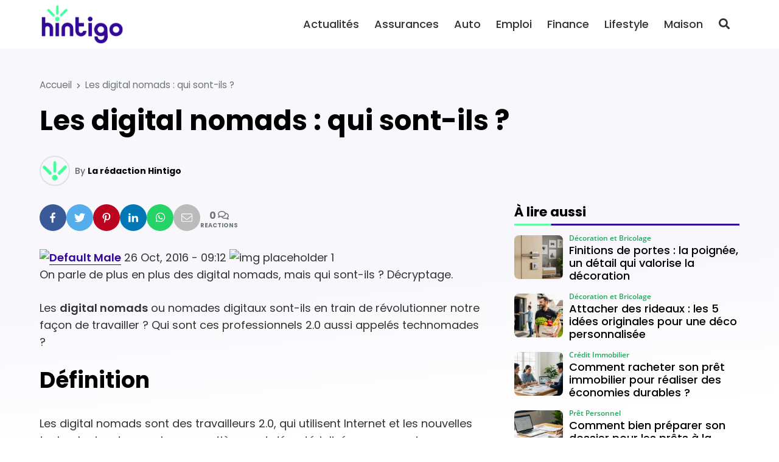

--- FILE ---
content_type: text/html; charset=utf-8
request_url: https://www.google.com/recaptcha/api2/aframe
body_size: 267
content:
<!DOCTYPE HTML><html><head><meta http-equiv="content-type" content="text/html; charset=UTF-8"></head><body><script nonce="OK42_C8I4TDrqpq-eutHIw">/** Anti-fraud and anti-abuse applications only. See google.com/recaptcha */ try{var clients={'sodar':'https://pagead2.googlesyndication.com/pagead/sodar?'};window.addEventListener("message",function(a){try{if(a.source===window.parent){var b=JSON.parse(a.data);var c=clients[b['id']];if(c){var d=document.createElement('img');d.src=c+b['params']+'&rc='+(localStorage.getItem("rc::a")?sessionStorage.getItem("rc::b"):"");window.document.body.appendChild(d);sessionStorage.setItem("rc::e",parseInt(sessionStorage.getItem("rc::e")||0)+1);localStorage.setItem("rc::h",'1769609233805');}}}catch(b){}});window.parent.postMessage("_grecaptcha_ready", "*");}catch(b){}</script></body></html>

--- FILE ---
content_type: text/css
request_url: https://hintigo.fr/wp-content/themes/mr_seo/style.css?ver=1.0.3
body_size: 281
content:
/* 
Theme Name: Mrdev Seo
Theme URI: https://mathieu-riandet.fr/
Theme update: https://update.dev-mr.fr
Author: Mathieu RIANDET   
Author URI: https://mathieu-riandet.fr/
Description: Theme Seo created by Mathieu RIANDET. 
Version: 1.0.3
Requires at least: 5.0
Requires PHP: 7.0
Tested up to: 6.1
License: GNU General Public License v2 or later
License URI: http://www.gnu.org/licenses/gpl-2.0.html
Text Domain: mrdev
*/

@media( min-width:1024px ){
	.animable{
		transition: .7s;
	}
	
	.slide-up{
		opacity:0;
		transform: translateY(30%);
	}
	
	.slide-down{
		opacity:0;
		transform: translateY(-30%);
	}
	
	.slide-left{
		opacity:0;
		transform: translateX(30%);
	}
	
	.slide-right{
		opacity:0;
		transform: translateX(-30%);
	}
	
	.animable.start{
		opacity:1;
		transform: translate(0);
	}
}


--- FILE ---
content_type: text/css
request_url: https://hintigo.fr/wp-content/themes/mr_seo/assets/css/src/header.css?ver=1.0.3
body_size: 3440
content:
@media(max-width:1199px){
	
	:root{
		--header-height:60px;
	}
	
	body{
		/*padding-bottom: 38px;*/
	}
	
	.wrapper{
		position: relative;
		width: 100vw;
		max-width: 100%;
	}
	
	#top-bar{
		display : none;
		position: fixed;
		bottom: 0;
		left: 0;
		right: 0;
		padding: 0;
		z-index: 1070;
	}
	
	.header{
		position : relative;
		height: var(--header-height);
		background-color: #fff;
		border-bottom: 1px solid var(--secondary);
		padding: 5px 10px;
		z-index : 300;
	}
	
	.mobile-logo-link{
		display : block;
		height : 100%;
		margin-right: 80px;
	}	
	
	.mobile-logo{
		height: 100%;
		width: 100%;
		object-fit: contain;
		object-position: left center;
	}
	
	.top-nav ul{
		display: flex;
	}
	
	.top-nav-item{
		flex: 0 0 33.3333%;
		min-width: 33.3333%;
	}
	
	.top-nav-item a{
		display: block;
		text-align: center;
		border: 1px solid transparent;
		padding: .375rem .75rem;
		font-size: 1rem;
		line-height: 1.5;
		background-color: var(--secondary);
		color: #fff!important;
	}
	
	.top-nav-item:not(:last-child){
		border-right: 1px solid #fff;
	}
	

	#nav_button{
		position: absolute;
		top: 50%;
		right: 10px;
		display: inline-block;
		width: 40px;
		height: 40px;
		padding: 0;
		transform: translateY(-50%);
		transition: .3s ease-in-out;
		cursor: pointer;
		z-index: 2200;
		overflow: hidden;
	}
	
	#nav_button.open{
		color: #fff!important;
		background-color: transparent!important;
	}
	
	#nav_button span{
		display: block;
		margin: 3px auto 3px auto;
		width: 16px;
		border-bottom: 2px solid currentColor;
		opacity: 1;
		left: 0;
		transform: rotate(0deg);
		transition: .25s ease-in-out;
	}

	#nav_button.open>span:nth-child(1) {
		transform-origin: center;
		transform: translateY(5px) rotate(-45deg);
		width : 15px;
	}
	
	#nav_button.open>span:nth-child(2) {
		opacity: 0;
		transform: translateX(150px);
	}
	
	#nav_button.open>span:nth-child(3) {
		transform-origin: center;
		transform: translate(1px,-5px) rotate(45deg);
		width : 15px;
	}
	
	.splash {
		position: fixed;
		top: 30px;
		right: 30px;
		width: 1px;
		height: 1px;
		z-index: 1080;
	}
	
	.splash::after {
		content: "";
		display: block;
		position: absolute;
		border-radius: 50%;
		background-color: rgba(0,0,0,.5);/*var(--primary);*/
		width: 284vmax;
		height: 284vmax;
		top: -142vmax;
		left: -142vmax;
		-webkit-transform: scale(0);
		transform: scale(0);
		-webkit-transform-origin: 50% 50%;
		transform-origin: 50% 50%;
		transition: -webkit-transform 0.5s cubic-bezier(0.755, 0.05, 0.855, 0.06);
		transition: transform 0.5s cubic-bezier(0.755, 0.05, 0.855, 0.06);
		transition: transform 0.5s cubic-bezier(0.755, 0.05, 0.855, 0.06), -webkit-transform 0.5s cubic-bezier(0.755, 0.05, 0.855, 0.06);
		will-change: transform;
	}
	
	#nav_header.open .splash::after {
		-webkit-transform: scale(1);
		transform: scale(1);
	}
	
	#top-menu{
		position: fixed;
		top: 0;
		left: 0;
		min-height:100vh;
		height: calc(var(--vh, 1vh) * 100);
		width : 310px;
		z-index: 1090;
		display: flex;
		flex-direction: column;
		transition: .3s;
		transform: translateX(-100vw);
		transform-origin: center right;
		visibility: hidden;
		opacity: 0;
		overflow-y: auto;
		overflow-x: hidden;
		/*background-color:var(--primary);*/
	}
	
	.open #top-menu{
		transition: .3s .5s;
		transform: translateX(0);
		visibility: visible;
		opacity: 1;
	}
	
	/*.logo-ctn .custom-logo-link{
		display: none;
		text-align: center;
		padding: 10px;
		height : 70px; 
	}
	
	.logo-ctn .custom-logo-link img{
		width : 100%;
		height : 100%;
		object-fit : contain;
	}*/
	
	.logo-ctn .custom-logo-link,
	#top-menu .custom-logo-link.white{
		display : none;
	}
	
	#top-menu .logo img{
		width: 250px;
	}
	
	#main-menu{
		position: relative;
		flex : 1;
		display : flex;
		flex-direction : column;
		align-items : center;
		padding-left:0; 
		padding-right: 0
	}
	
	#main-menu .menu-logo-item{
		order:-1;
	}
	
	#main-menu .menu-logo-item .custom-logo-link{
		display:block;
		height: 60px;
	}
	
	#main-menu .menu-logo-item .custom-logo{
		height:100%;
		width:100%;
		object-fit: contain;
		object-position:left center;
	}
	
	#main-menu li{
		display: block;
		min-width : 100%;
		order:1;
		padding : 0 20px;
	}
	
		#main-menu .menu-link{
		position: relative;
		display: block;
		padding: 8px 0;
		/*color: #fff!important;
		font-weight: 400;
		text-align: center;*/
	}
	
	/*#main-menu .menu-item-has-children{
		padding-right : 40px;
	}*/
	
	#main-menu .menu-item-has-children>.menu-link{
		display : inline-block;
		max-width : calc(100% - 50px);
		width : calc(100% - 50px);
	}
	
	#main-menu .menu-item-has-children:after {
		content: '\f054';
		font-family: Font Awesome\ 5 Free;
		font-weight: 700;
		display : inline-block;
		width : 40px;
		font-size:.75em;
		line-height: 2.5em;
		text-align : right;
	}
	
	#main-menu>.menu-item-has-children>.sub-menu{
		position: absolute;
		top: 60px;
		left: 0;
		right: 0;
		bottom : 0;
		display: flex;
		flex-direction: column;
		transform: translateX(100vw);
		z-index: 1090;
		transition: .5s;
	}
	
	#main-menu>.menu-item-has-children.open>.sub-menu{
		transform: translateX(0);
		transition: .5s;
	}
	
	
	#main-menu>.menu-item-has-children>.sub-menu:before{
		content: '\f053';
		display: block;
		font-family: Font Awesome\ 5 Free, Arial, sans-serif;
		font-family: Font Awesome\ 5 Free;
		font-weight: 700;
		color: var(--primary);
		text-rendering: auto;
		position:absolute;
		top:0px;
		left:0;
		font-size:.8em;
		line-height: 1.85;
		padding: 20px 10px 10px 20px;
		z-index: 150;
	}
	
	#main-menu>.menu-item-has-children>.sub-menu:after{
		position:relative;
		content: "Retour";
		display: block;
		padding: 20px 10px 20px 40px;
		z-index:100;
		font-weight: 300;
		font-size:.8em;
		line-height: 1.85;
		color: #fff;
		background-color: var(--secondary);
		text-transform: uppercase;
		order:-1;
		margin-bottom: 5px;
	}
	
	/*#main-menu .menu-cta{
		text-align: center;
		padding: 10px 0;
	}
	
	#main-menu .btn-outline-secondary {
		color: #fff!important;
		border-color: #fff;
		background-color: transparent;
		font-size: 1.3rem;
		font-weight: 700;
		text-transform: uppercase;
	}
	
	#main-menu .btn-outline-secondary:hover {
		color: var(--secondary)!important;
		border-color: var(--secondary);
		background-color: transparent;
	}*/
	
	#main-menu li.search-item{
		order: 0;
		padding: 12px 10px;
		border-top: 1px solid var(--border);
		border-bottom: 1px solid var(--border);
		margin-bottom: 5px;
	}
	
	#menu-search-form{
		position : relative;
		border-bottom : 1px solid currentColor;
		padding-right: 45px;
	}
	
	#menu-search-form .form-control{
		border : none;
		background-color : transparent;
		border-radius : 0!important;
		color: currentColor!important;
	}
	
	#menu-search-form .form-control::placeholder{
		color : currentColor;
		text-align : left!important;
		opacity: .8;
	}
	
	#menu-search-form .btn-search{
		color: currentColor;
		font-size: 1.2em;
		line-height: 2;
		padding: 0 10px;
	}
	
	#menu-search-form .btn-search .Icon{
		vertical-align: 0;
	}
	
	.search-btn{
		display : none;
	}
	
	/*.cta-item{
		text-align : center;
		margin-bottom : 15px;
	}
	
	.cta-item .btn-outline-primary{
		color : #fff!important;
		background-color : var(--primary);
	}*/
	
	#menu-sidebar{
		display : none;
	}
}


@media(min-width:1200px){
	.wrapper{
		min-height : 100vh;
	}
	
	.admin-bar .wrapper{
		min-height : calc(100vh - 32px);
	}
	
	.header{
		position: absolute;
		top: 0;
		left: 0;
		right: 0;
		box-shadow: 0px 3px 3px rgba(0,0,0,0.05);
		background: #fff;
		z-index: 1080;
		transition : .2s;
	}
	
	.header.sticky{
		position: fixed;
		transform : translateY(-100%);
		animation: .3s .3s slidein forwards;
		transition : 0s;
	}
	
	.admin-bar .header{
		margin-top: 32px;
	}

	.btn-nav, .splash, .mobile-logo-link{
		display : none;
	}

	#top-bar{
		display: flex;
		justify-content: space-between;
		align-items: flex-end;
		height: auto;
		transform: translateY(0);
		transition: transform .3s;
	}

	.header.sticky #top-bar{
		opacity: 0;
		height: 0;
		transform: translateY(-100%);
	}

	.top-nav .top-nav-item{
		display: inline-block;
	}

	.top-nav .top-nav-item>a{
		display: inline-block;
		padding: 5px 10px;
		font-size : 14px;
		line-height : 1;
		color: #aaa;
	}

	.top-nav .top-nav-item>a:hover{
		color: var(--primary)!important;
	}

	.top-bar-menu .top-nav-item>a i{
		color: var(--primary);
	}

	#top-menu{
		position: relative;
	}

	#top-menu{
		height: auto;
		transition: .3s;
	}

	.logo-ctn .custom-logo-link{
		display: block;
		height: 80px;
		max-height : 80px;
		max-width: 350px;
		padding : 5px 20px 5px 0;
		transition: .3s;
	}
	
	/*.home #top-menu .custom-logo-link{
		height: 90px;
		max-height : 90px;
		padding : 5px;
	}*/

	.logo-ctn .custom-logo-link img{
		height: 100%;
		width: 100%;
		object-fit : contain;
		object-position : left center;
		transition: .3s;
	}

	
	.sticky #top-menu{
		transition: .3s;
	}

	#main-menu{
		position : relative;
		line-height: 0;
		/*display: flex;
		align-items : center;*/
	}
	
	/*#main-menu:after {
		content: '';
		width: 100%;
		display: inline-block;
	}*/

	#main-menu li.depth-0{
		display : inline-block;
		line-height: 1;
		white-space: nowrap;
	}
	
	.menu-link{
		user-select : none;
	}
	
	#main-menu .depth-0>.menu-link{
		display : block;
		padding: 10px 10px;
		/*font-size: 16px;
		font-weight: 400;
		color: var(--body);*/
	}

	#main-menu .menu-link:hover,
	#main-menu .current-menu-item>.menu-link{
		/*color: var(--primary)!important;*/
		opacity : .7;
	}
	
	
	#main-menu>.menu-item-has-children{
		position: relative;
	}
	
	#main-menu>.menu-item-has-children>.sub-menu:before {
		content: "";
		position: absolute;
		top: -25px;
		left: 0;
		height: 45px;
		width: 100%;
	}
	
	#main-menu>.menu-item-has-children:not(.plus)>.menu-link:after {
		content: '\f0d7';
		font-family: Font Awesome\ 5 Free;
		font-weight: 700;
		font-size: .6em;
		margin-left: .5rem;
	}

	#main-menu>.menu-item-has-children>.sub-menu{
		position: absolute;
		top: calc(100% + 20px);
		left: 0;
		width: 250px;
		box-shadow: 0 10px 30px 0 rgba(99,84,155,.2);
		transform: translateY(150px);
		visibility: hidden;
		opacity: 0;
		transition: .3s;
		padding: 20px 15px;
		border-top: 4px solid var(--secondary);
		background-color: #fff;
		pointer-events: none;
		z-index : 1;
	}
	
	#main-menu>li:nth-last-child(2)>.sub-menu{
		left : inherit;
		right : -50px;
	}

	#main-menu>.menu-item-has-children:hover>.sub-menu{
		transform: translateY(0);
		visibility: visible;
		opacity: 1;
		pointer-events: auto;
	}

	#main-menu .depth-1,
	#main-menu .depth-2{
		display: block;
		position : relative;
		
	}

	#main-menu .depth-1 .menu-link{
		position : relative;
		display: block;
		padding: 5px 20px;
		font-size : .9em;
		text-align : left;
		white-space: nowrap;
		text-overflow: ellipsis;
		overflow: hidden;
	}
	
	#main-menu .depth-1.menu-item-has-children>.menu-link:after{
		content: '\f054';
		display:inline-block;
		float : right;
		font-family: Font Awesome\ 5 Free;
		font-weight: 700;
		transform: scale(.6);
		text-align : right;
		margin-left: auto;
	}
	
	#main-menu .depth-1 .menu-link:hover{
		background-color : var(--secondary);
		color : #fff;
	}
	
	#main-menu .depth-1.menu-item-has-children{
		position : relative;
	}
	
	#main-menu .depth-1.menu-item-has-children>.sub-menu{
		position: absolute;
		top: 0;
		left: 100%;
		width: 250px;
		box-shadow: 0 10px 30px 0 rgba(99,84,155,.2);
		transform: translate(150px);
		visibility: hidden;
		opacity: 0;
		transition: .3s;
		padding: 20px 15px;
		border-top: 4px solid var(--secondary);
		background-color: #fff;
		pointer-events: none;
	}
	
	#main-menu .depth-1.menu-item-has-children:hover>.sub-menu{
		position: absolute;
		transform: translate(0);
		visibility: visible;
		opacity: 1;
		pointer-events: auto;
	}
	
	/*
	*	Search
	*/
	.search-btn{
		position: relative;
		padding : .5rem;
		min-width : 50px;
		color: inherit;
		z-index : 1000;
	}
	
	.search-item{
		text-align : right;
	}
	
	.show-search{
		position : absolute;
		display : flex;
		align-items : center;
		top : 0;
		right : 0;
		bottom : 0;
		width: 500px;
		max-width: 100%;
		background-color : transparent;
		overflow : hidden;
		transform : scale(0,1);
		transform-origin : right center;
		transition : .3s;
		border-bottom : 3px solid var(--primary);
	}
	
	.search-item.open .show-search{
		transform : scale(1,1);
		transition : .5s;
	}
	
	.show-search label{
		flex : 0 0 100%;
		min-width : 100%;
	}
	
	.show-search .form-control,
	.show-search .form-control:focus,
	.show-search .form-control:active,
	.show-search .form-control:hover{
		padding-right : 50px;
		border : none;
		background-color : transparent;
		color : currentColor;
	}
	
	.show-search .form-control:focus{
		box-shadow: none;
	}
	
	.show-search .btn-search{
		display : none;
	}
	
	.cta-item{
		position : relative;
		padding-left : .5rem;
		background-color : #fff;
		z-index : 1000;
	}
	
	/*
	*	Home Menu
	*/
	.fixed #top-bar{
		background-color: transparent;
		overflow-x : hidden;
	}
	
	.fixed.header .custom-logo-link:not(.white){
		display : none!important;
	}
	
	.fixed.header.sticky .custom-logo-link{
		display : block!important;
	}
	
	.fixed.header.sticky .custom-logo-link.white{
		display : none!important;
	}

	.fixed.header:not(.sticky){
		background: linear-gradient(to bottom, rgba(0,0,0,.5) 50%, rgba(0,0,0,0));
		box-shadow: none;
		transition : 0s;
	}

	.fixed.header:not(.sticky) .top-nav-item>a,
	.fixed.header:not(.sticky) #main-menu .depth-0>.menu-link,
	.fixed.header:not(.sticky) #main-menu #open-search{
		color: #fff!important;
	}

	/*.fixed.header:not(.sticky) .top-nav-item>a:hover,
	.fixed.header:not(.sticky) #main-menu .depth-0>.menu-link:hover{
		color: var(--secondary)!important;
	}*/
	
	.fixed.header:not(.sticky) .btn-link {
		color: #fff;
	}
	
	.fixed.header:not(.sticky) .show-search{
		background-color : rgba(255,255,255,0);
	}
	
	.fixed.header:not(.sticky)  .show-search .form-control{
		color : #fff;
	}
	
	.fixed.header:not(.sticky) .show-search label{
		border-bottom : 3px solid #fff;
	}
	
	.fixed.header:not(.sticky) .show-search .form-control::placeholder{
		color : rgba(255,255,255,.7);
	}
	
	.menu-item{
		transform : scale(1, 1);
		transform-origin : left center;
		transition : .2s .2s ;
	}
	
	.menu-item.hide{
		transform : scale(0, 1);
		transition : .2s;
	}
	
	
	/*
	*	Menu 1
	*/
	.header-1 #main-menu{
		flex-grow :1;
	}
	
	.header-1.sticky .custom-logo-link{
		height: 60px!important;
		max-height: 60px!important;
	}
	
	.header-1+*{
		margin-top: 80px 
	}
	
	.header-1 #nav_header{
		/*max-width: 1140px;
		margin : auto;*/
		display: flex;
	}
	
	.header-1 #top-menu{
		display: flex;
		align-items: center;
		flex-grow : 1;
	}
	
	.header-1.fixed+.pt-5{
		margin-top: 0px!important; 
		padding-top: calc(80px + 3rem)!important;
	}
	
	.header-1.fixed+.hero,
	.header-1.fixed+.hero-slider .slider-item{
		margin-top:0px!important; 
		padding-top:calc(80px + 3rem)!important;
	}
	
	/*
	*	header-2
	*/
	
	/*.header-2 #top-menu{
		display : flex;
		flex-direction: column;
	}*/
	
	
	.header-2 #main-menu{
		/*max-width : 1150px;
		margin : auto;*/
		width : 100%;
	}
	
	.header-2 #main-menu:after{
		content: "";
		width: 100%;
		display: inline-block;
	}
	
	.header-2 .logo-ctn{
		display : flex;
		justify-content : center;
	}
	
	.header-2 .custom-logo-link{
		transition : 0s;
	}
	
	.header-2 .custom-logo-link img{
		object-position : center center;
	}
	
	.header-2.sticky .custom-logo-link{
		max-height: 0px;
		padding : 0;
	}
	
	.header-2+*{
		margin-top: 120px 
	}
	
	.header-2.fixed+.pt-5{
		margin-top: 0px!important; 
		padding-top: calc(120px + 3rem)!important;
	}
	
	.header-2.fixed+.hero,
	.header-2.fixed+.hero-slider .slider-item{
		margin-top:0px!important; 
		padding-top:calc(120px + 3rem)!important;
	}
	

	/*
	*	header-3
	*/
	
	.header-3 #top-menu{
		flex-wrap : wrap;
		display: flex;
		align-items: center;
		justify-content: space-between;
	}
	
	.header-3 .logo-ctn{
		display : flex;
		flex-wrap : wrap;
		justify-content: space-between;
		/*max-width : 1140px;
		margin : auto;*/
		padding : 5px 15px
	}
	
	.header-3 #top-menu{
		display : flex;
		flex-wrap : wrap;
		justify-content: space-between;
	}
	
	.header-3 #top-menu .custom-logo-link {
		flex : 0 0 350px;
	}
	
	.header-3 #main-menu{
		flex: 1 1 100%;
		/*max-width : 1140px;
		margin : auto;*/
	}
	
	.header-3 .search-item {
		text-align: right;
		flex-grow: 1;
	}
	
	.header-3.sticky .logo-ctn{
		max-height: 0px;
		padding : 0;
		display : none;
	}
			
	
	.header-3+*{
		margin-top: 120px 
	}
	
	.header-3.fixed+ .pt-5{
		margin-top: 0px!important; 
		padding-top: calc(120px + 3rem)!important;
	}
	
	.header-3.fixed+ .hero,
	.header-3.fixed+.hero-slider .slider-item{
		margin-top:0px!important; 
		padding-top:calc(120px + 3rem)!important;
	}
	
	
	/*
	*	Menu 3
	*/
	#menu-sidebar{
		display : block;
		max-width : calc(100% - 350px);
		min-width : 728px;
		max-height: 90px;
		height : 90px;
		overflow: hidden;
		padding: 5px;
	}
	
	#menu-sidebar .widget{
		height : 90px;
		width : 728px;
	}
	
	#menu-sidebar img{
		height: 100%!important;
		width : 100%!important;
		object-fit : contain;
		object-position: right center;
	}
}

.nav-search{
	position : relative;
}
	
.nav-search .form-control{
	font-size : .8rem;
	line-height : 1;
	
}

@keyframes slidein {
  from {
    transform : translateY(-100%);
  }

  to {
    transform : translateY(0)
  }
}

/*.btn-search{
	position : absolute;
	top : 0;
	right : 0;
	border: none;
	background-color: inherit;
	line-height: 1.7rem;
	color: rgba(0,0,0,.5);
}*/

--- FILE ---
content_type: text/css
request_url: https://hintigo.fr/wp-content/themes/mr_seo/assets/css/src/post.css?ver=1.0.3
body_size: 3021
content:
.posts>li{
	display: block;
}

.posts>li,
.post-header,
.post-body,
.post-footer{
	max-width : 100%;
}

.post{
	position : relative;
	cursor : pointer;
	background-color : #fff;
	height: 100%;
}

.post-title {
	display: -webkit-box;
    -webkit-box-orient: vertical;
    -webkit-line-clamp: 2;
	line-height: 1.3;
    max-height: 2.6em;
    overflow: hidden;
	text-align : left!important;
	margin-bottom : .25em;
}

.post-infos,
.post-footer{
	line-height: 1.5;
	width : 100%;
	overflow : hidden;
	white-space: nowrap;
	text-overflow : ellipsis
}

.post-infos li{
	position : relative;
	display : inline-block;
}

.post-infos li:not(:first-child):before{
	font-family: Arial, sans-serif;
	display : inline-block;
	content : '\002022';
	margin : 0 3px 0 0;
	font-size: 10px;
}

.post-body{
	display: -webkit-box;
    -webkit-box-orient: vertical;
    -webkit-line-clamp: 3;
    overflow: hidden;
	font-size : .9em;
	line-height: 1.3;
	max-height : 4em;
}

.post-footer{
	font-size : .7rem;
	color : var(--muted);
}

.post-footer-button{
	display : none;
	/*padding-top : 10px;
	padding-bottom : 10px;*/
}

.post-footer-item.post-author{
	font-weight : 700;
}

.post-footer-item{
	padding-right : .3rem
}

.post-footer-item i{
	margin-right : 2px;
}

/*
*	Posts list item
*/

.post-list-item .post{
	position : relative;
	display: grid;
	grid-template-rows: auto auto 1fr auto;
	height : 100%;
	background-color : #fff;
	padding: .5rem .75rem 1.5rem;
}

.post-list-item .post-thumb{
	position : relative;
	padding-top : 65%;
	margin-bottom : .5rem;
}

.post-horizontal-item .post-thumb{
	position : relative;
	padding-top : 100%;
}

.post-media-item .post-thumb{
	position : relative;
}

.post-media-item .post-thumb img,
.post-list-item .post-thumb img,
.post-horizontal-item .post-thumb img{
	position : absolute;
	top : 0;
	left : 0;
	right : 0;
	bottom : 0;
	z-index : 0;
	transition : .3s;
	/*filter : brightness(1);*/
	opacity: 1;
}

.post-media-item .post:hover .post-thumb img,
.post-list-item .post:hover .post-thumb img,
.post-horizontal-item .post:hover .post-thumb img{
	/*filter : brightness(.5);*/
	opacity : .7;
}

/*.post-media-item .post-thumb:before,
.post-list-item .post-thumb:before,
.post-horizontal-item .post-thumb:before{
    border-top: 1px solid #fff;
	border-left: 1px solid #fff;
    transform: scale(0);
	transform-origin : top left;
}

.post-media-item .post-thumb:after,
.post-list-item .post-thumb:after,
.post-horizontal-item .post-thumb:after{
    border-right: 1px solid #fff;
    border-bottom: 1px solid #fff;
    transform: scale(0);
	transform-origin : bottom right;
}

.post-media-item .post-thumb:before,
.post-media-item .post-thumb:after,
.post-list-item .post-thumb:before,
.post-list-item .post-thumb:after,
.post-horizontal-item .post-thumb:before,
.post-horizontal-item .post-thumb:after{
    position: absolute;
    left: 5%;
    right: 5%;
    top: 5%;
    bottom: 5%;
    content: '';
    opacity: 0;
    transition: opacity .3s, transform .3s .25s;
	z-index : 200;
}

.post-media-item .post:hover .post-thumb:before,
.post-media-item .post:hover .post-thumb:after,
.post-list-item .post:hover .post-thumb:before,
.post-list-item .post:hover .post-thumb:after,
.post-horizontal-item .post:hover .post-thumb:before,
.post-horizontal-item .post:hover .post-thumb:after{
    opacity: 1;
    transform: scale(1);
}
*/

.post-list-item .post-header{
	display : flex;
	flex-direction : column;
}

.post-list-item .post-infos{
    transition: .3s;
}

.post-list-item .post-title{
	font-size: 1.2em;
	line-height: 1.2em;
	/*max-height: 2.4em;
	height: 2.4em;
	margin-bottom : .25em;
	overflow : hidden;*/
}



/*.post-list-item .post-body p{
	line-height: 1.5em;
	max-height: 6em;
	height : 4.5em;
	overflow : hidden;
	margin-bottom : 0;
}*/

.post-list-item .post-footer{
	line-height: 1;
}

.post-list-item .post-footer .btn-primary{
	margin: auto;
}

.post-list-item .post-footer .btn-link:after{
	display: inline-block;
	margin-left: .4em;
	content : '\f30b';
	font-family: Font Awesome\ 5 Free;
	font-weight: 900;
	font-size: .9em;
	transform: translateX(0);
	transition: .3s;
}

.post-list-item .post:hover .btn-link:after{
	transform: translateX(50%);
}

.post-list,
.post-thumbmedia1,
.post-thumbmedia2,
.post-medias{
	display : grid;
	grid-gap : 20px;
	grid-template-columns : repeat(auto-fill, minmax(300px, 1fr));
}

@media(min-width:768px){
	/*.post-list,
	.post-thumbmedia1,
	.post-thumbmedia2{
		grid-template-columns : repeat(2, minmax(250px, 1fr));
	}*/
	
	.post-thumbmedia1 .post-list-item{
		grid-column: 1 / 2;
		grid-row: 1 / 5;
	}
	
	.post-thumbmedia1 .post-media-item{
		align-self: baseline;
	}
	
	
}

@media(min-width:1024px){
	/*.post-list,
	.post-thumbmedia1,
	.post-thumbmedia2{
		display : grid;
		grid-template-columns : repeat(3, minmax(250px, 1fr));
	}
	
	.with-sidebar .post-list,
	.with-sidebar .post-thumbmedia1,
	.with-sidebar .post-thumbmedia2{
		display : grid;
		grid-template-columns : repeat(2, minmax(250px, 1fr));
	}*/
}

@media(min-width:728px) AND (max-width:1023px){
	.post-thumbmedia2 .post-list-item:nth-child(3){
		grid-row : span 4;
	}
}

/*
*	Posts Light
*/

.post-light-item .post{
	padding : 10px;
}

.post-light-item .post-body,
.post-light-item .post-footer{
	display : none;
}

.post-light-item .post-thumb{
	position : relative;
	padding-top : 65%;
	margin-bottom : .5rem;
}

.post-light-item .post-thumb img{
	position : absolute;
	top : 0;
	left : 0;
	right : 0;
	bottom : 0;
	z-index : 0;
}

.post-light-item .post-header{
	position : relative;
}

.post-light-item .post-title{
	font-size: .9em;
    /*line-height: 1.2em;
	max-height: 3.6em;
    overflow: hidden;
    margin-bottom: 5px;*/
}

.post-light-item .post-infos{
	position : absolute;
	bottom : calc(100% + .5rem);
	background-color : #000;
	color : #fff!important;
	padding : 0 .25em;
}

.post-light-item .post-infos .cat-item{
	color : #fff!important;
}


/*
*	Post-media
*/

.post-media-item {
	display : block;
}

.post-media-item .post{
	display : grid;
   /* grid-template-rows: 58px auto;
    row-gap: 5px;
    column-gap: 5px;
	padding : .5rem;*/
	grid-template-rows: auto 1fr;
    row-gap: .25rem;
    column-gap: .6rem;
}

.post-media-item .post-thumb{
	/*height : 78px;*/
	align-self: center;
	grid-column: 1 / 2;
    grid-row: 1 / 3;
}

.post-media-item .post-header{
	/*flex-grow: 1;*/
	display : flex;
	flex-direction : column;
	grid-column: 2 / 3;
    grid-row: 1 / 2;
}

.post-media-item .post-title{
	font-size: 1rem;
	font-weight:700;
	line-height: 1.2;
	margin-bottom:0;
}

.post-media-item .post-infos{
	font-size: 12px;
	transition: .3s;
}

.post-media-item .post-body{
	display : none;
	font-size: 12px;
	line-height: 1.3;
    color: var(--muted);
    grid-column: 2 / 3;
    grid-row: 2 / 3;
	max-width : 100%;
}

.post-media-item .post-body{
	white-space: nowrap;
	text-overflow : ellipsis;
	overflow : hidden;
	max-width : 100%;
	margin-bottom : 0;
}

.post-media-item .post-footer{
	line-height: 1.1;
	grid-column: 2 / 3;
    grid-row: 2 / 3;
}

@media(max-width:1199px){
	.post-media-item .post-footer-item.datetime{
		display : none;
	}
}

/*
*	Posts Brick
*/

.post-brick{
	display : grid;
	
}

@media(min-width:768px){
	.post-brick{
		grid-template-columns : repeat(12, 1fr);
	}
	
	.post-brick .post-list-item{
		grid-column : span 6;
	}
	
	.post-brick .post-list-item:first-child{
		grid-column : span 12;
	}
	
	.post-brick .post-list-item:first-child .post{
		display : grid;
		grid-template-columns: 60% minmax(0, 1fr);
		grid-template-rows: auto 1fr auto;
		grid-row-gap:  10px;
		overflow: auto;
	}

	.post-brick .post-list-item:first-child .post-thumb{
		grid-column: 1 / 2;
		grid-row: 1 / 4;
		margin-right : 0!important;
		margin-bottom : 0;
	}
	
	.post-brick .post-list-item:first-child .post-footer{
		position : static;
		padding-top : 0;
		padding-bottom : 0;
	}

	.post-brick .post-list-item:first-child .post-title{
		 -webkit-line-clamp: 4;
		font-size : 2rem;
		line-height : 1.1;
		max-height: 4.4em;
		margin-bottom : 1rem;
		/*height: 4.4em;
		margin-bottom : .25em;
		overflow : hidden;*/
	}
	
	.post-brick .post-list-item:nth-child(3) .post-thumb{
		padding-top : 40%;
	}
	
	.post-brick .post-list-item:nth-child(3) .post-title{
		font-size : 1.8rem;
	}	
}

@media(min-width:1200px){
	
	.post-brick .post-list-item{
		grid-column : span 4;
	}
	
	
	.post-brick .post-list-item:nth-child(2){
		grid-column : span 5;
	}
	
	.post-brick .post-list-item:nth-child(3){
		grid-column : span 7;
	}
	
	.post-brick .post-list-item:first-child .post-title{
		font-size : 2.5rem;
	}
	
	.post-brick .post-list-item:nth-child(3) .post-title{
		font-size : 1.8rem;
	}	
	
	.post-brick .post-list-item:nth-child(2) .post-thumb,
	.post-brick .post-list-item:nth-child(3) .post-thumb{
		padding-top : 250px;
	}

	.post-brick .post-list-item:nth-child(3) .post-title{
		font-size : 1.5rem;
		line-height : 1.1;
	}
}









/*
*	Posts img item
*/

.post-img-item .post{
	position: relative;
	height : 100%;
	overflow : hidden;
	background-color : transparent;
}

.post-img-item .post-thumb{
	position : absolute;
	top: 0;
	left : 0;
	right : 0;
	bottom : 0;
	z-index : -1;
}


.post-img-item .post-title,
.post-img-item .post-body,
.post-img-item .post-categories,
.post-img-item .post-categories .cat-item,
.post-img-item .post-footer{
	color : #fff!important;
	text-shadow : 1px 1px 3px rgba(0,0,0);
	z-index : 10
}

.post-img-item .post-title{
	font-size : .85em;
}

.post-img-item .post-header{
	display : flex;
	flex-direction : column-reverse;
	justify-content: flex-start;
	min-height : 100%;
	padding : 10px;
	transition : .5s;
}


.post-img-item .post-body,
.post-img-item .post-footer{
	padding-left : 10px;
	padding-right : 10px;
}

.post-img-item .post-footer{
	padding-top : 10px;
}

.post-img-item .post-thumb:after{
	content:"";
	position:absolute;
	top: 0;
	left : 0;
	width: 100%;
	height : 100%;
	background-image: linear-gradient(to bottom, rgba(0,0,0,0), rgba(0,0,0,.3) 15%, rgba(0,0,0,.4) 25% );
	transform: translateY(40%);
	transition : .5s;
}

/*
.post-img-item .post-header{
	min-height : 50%;
}

.post-img-item .post-header,
.post-img-item .post-footer{
	position : absolute;
	transition : .3s;
	transform : translateY(0);
}

.post-img-item .post-header{
	display : flex;
	flex-direction : column;
	justify-content: flex-end;
    padding: 10px;
    bottom: 0;
}

.post-brick-img .post-img-item .post-header{
    min-height: 50%;
}

.post-img-item .post-categories,
.post-img-item .post-categories .cat-item{
	color : #fff!important;
}

.post-img-item .post-title{
	font-size : .85em;
	color:#fff;
	margin-bottom :.5rem;
	text-shadow: 1px 1px 3px rgba(0,0,0)
}

.post-img-item .post-body{
	position : absolute;
	transition : .3s;
	transform : translateY(0);
}

.post-img-item .post-thumb:after{
	content: '';
    position: absolute;
    bottom: 0;
    left: 0;
    width: 100%;
    height: 100%;
    background-image: linear-gradient(0deg,rgba(0,0,0,.7),rgba(0,0,0,.5) 50%,rgba(0,0,0,0));
	transform: translateY(30%);
	transition : .3s;
}*/




.post-brick-img{
	display: grid;
	grid-template-columns : repeat(auto-fill, minmax(180px, 1fr));
	grid-auto-rows: 180px;
	grid-gap : 2px;
	margin-left: -10px;
	margin-right: -10px;
}

@media(max-width:767px){
	.post-brick-img .post-img-item:nth-child(1){
		grid-column: span 2;
		grid-row: span 2;
	}
	
	.post-brick-img .post-img-item:nth-child(2),
	.post-brick-img .post-img-item:nth-child(5){
		grid-column: span 2;
		grid-row: span 1;
	}
	
	.post-brick-img .post-img-item:nth-child(1) .post-title{
		font-size : 1.5em;
	}
	
	.post-brick-img .post-img-item:nth-child(2) .post-title,
	.post-brick-img .post-img-item:nth-child(5) .post-title{
		font-size : 1.2em;
	}
}

@media(min-width:768px){
	.post-brick-img{
		display: grid;
		grid-template-columns : repeat(auto-fill, minmax(180px, 1fr));
		grid-auto-rows: 180px;
		grid-gap: 5px;
	}
	
	/*.post-img-item .post-body{
		font-size : .85em;
		line-height : 1.2;
		color : #fff;
		padding : 10px 15px;
	}*/

	
	.post-img-item .post-header .post-title{
		font-size : 1em;
	}

	.post-brick-img .post-img-item:nth-child(1){
		grid-column: span 2;
		grid-row: span 2;
	}

	.post-brick-img .post-img-item:nth-child(2){
		grid-column: span 2;
		grid-row: span 1;
	}

	/*.post-brick-img .post-img-item:nth-child(3){
		grid-column: span 1;
		grid-row: span 1;
	}

	.post-brick-img .post-img-item:nth-child(4){ 
		grid-column: span 1;
		grid-row: span 1;
	}*/
	
	.post-brick-img .post-img-item:nth-child(5){
		grid-column: span 2;
		grid-row: span 2;
	}

	.post-brick-img .post-img-item:nth-child(7){ 
		grid-column: span 2;
		grid-row: span 1;
	}

	/*.post-brick-img .post-img-item:nth-child(8){
		grid-column: span 2;
		grid-row: span 2;
	}

	.post-brick-img .post-img-item:nth-child(10){ 
		grid-column: span 2;
		grid-row: span 1;
	}*/
	
	/*.post-brick-img .post-img-item:nth-child(1) .post-thumb:after,
	.post-brick-img .post-img-item:nth-child(5) .post-thumb:after{
		transform : translateY(50%);
	}*/
	
	/*.post-brick-img .post-img-item:nth-child(1) .post-header,
	.post-brick-img .post-img-item:nth-child(7) .post-header{
		min-height:	inherit;
	}*/
	
	.post-brick-img .post-img-item:nth-child(1) .post-title,
	.post-brick-img .post-img-item:nth-child(5) .post-title{
		font-size : 1.5em;
	}
	
	.post-brick-img .post-img-item:nth-child(2) .post-title,
	.post-brick-img .post-img-item:nth-child(7) .post-title{
		font-size : 1em;
	}

	
	.post-brick-img .post-img-item:nth-child(1) .post-body,
	.post-brick-img .post-img-item:nth-child(5) .post-body{
		font-size : .9em;
	}
}

@media(min-width:1024px){
	
	.post-img-item:hover .post-header{
		min-height: 50%;
	}
	
	.post-img-item:hover .post-thumb:after{
		transform: translateY(0%);
	}
}

@media(min-width:1200px){
	.post-brick-img{
		grid-template-columns : repeat(auto-fill, minmax(210px, 1fr));
		grid-auto-rows: 210px;
	}
	
	.post-brick-img .post-img-item:nth-child(1) .post-title,
	.post-brick-img .post-img-item:nth-child(5) .post-title{
		font-size : 2em;
	}
	
	.post-brick-img .post-img-item:nth-child(2) .post-title,
	.post-brick-img .post-img-item:nth-child(7) .post-title{
		font-size : 1.2em;
	}

	
	.post-brick-img .post-img-item:nth-child(1) .post-body,
	.post-brick-img .post-img-item:nth-child(5) .post-body{
		font-size : 1.1em;
	}
}

/*
*	Posts Mini
*/

.post-thumbmini{
	display: grid;
    grid-gap: 10px;
    grid-template-columns: repeat(auto-fill, minmax(200px, 1fr));
}

@media(min-width:768px){
	.post-thumbmini{
		grid-template-columns: repeat(auto-fill, minmax(200px, 1fr));
	}
}

@media(min-width:1200px){
	.post-thumbmini{
		grid-template-columns: repeat(auto-fill, minmax(200px, 1fr));
	}
}

/*
*	Flex-vignette
*/
.post-flex{
	display : flex;
	flex-wrap : wrap;
}

.post-flex .post-img-item{
	border: 2px solid transparent;
}

@media(max-width:767px){
	.post-flex{
		margin-left : -10px;
		margin-right : -10px;
	}
	
	.post-flex .post-img-item{
		flex : 1 1 100%;
		min-width : 100%;
		height : 250px;
	}
	
	.post-flex .post-img-item:nth-child(3n),
	.post-flex .post-img-item:nth-child(3n+2){
		flex : 1 1 50%;
		min-width : 50%;
		height : 200px;
	}
	
	.post-flex .post-img-item:nth-child(3n) .post-title,
	.post-flex .post-img-item:nth-child(3n+2) .post-title{
		font-size : 1rem;
	}
}

@media(min-width:768px){
	.post-flex{
		margin-left : -2px;
		margin-right : -2px;
	}
	
	.post-flex .post-img-item{
		flex-grow : 1;
		flex-shrink : .5;
		flex-basis : 350px;
		min-width : 350px;
		height : 350px;
		transition : .4s;
	}

	.post-flex .post-img-item:hover{
		flex-grow : 3;
		transition : .4s;
	}

	.post-flex .post-img-item .post-header,
	.post-flex .post-img-item .post-body,
	.post-flex .post-img-item .post-footer{
		max-width : 330px;
		width : 100%;
	}

	.post-flex .post-img-item:hover .post-header,
	.post-flex .post-img-item:hover .post-body,
	.post-flex .post-img-item:hover .post-footer{
		transition : .4s .4s;
	}

	.post-flex .post-img-item .post-title{
		font-size : 1.5rem;
	}
}

/*@media(min-width:1200px){
	.container-fluid .post-flex .post-img-item{
		border: 15px solid transparent;
	}
}*/



/*
*	Horizontal
*/

.post-horizontal{
	display : grid;
	grid-template-columns : 1fr;
}

.post-horizontal-item .post{
	display : grid;
	grid-template-columns : 1fr 1fr 1fr;
}

.post-horizontal-item .post-thumb{
	grid-row : span 3;
}

.post-horizontal-item .post-header,
.post-horizontal-item .post-body,
.post-horizontal-item .post-footer
{
	 grid-column : span 2; 
}

.post-horizontal-item .post-body p{
	margin-bottom : 0;
}

.post-horizontal-item .post-title {
  margin-bottom : 0;
}

.post-horizontal-item .post-footer-button{
	margin: auto;
	order : 1;
	text-align : center;
	font-size : .9em;
}

@media(max-width:767px){
	.post-horizontal-item .post-header{
		grid-column : span 3;
		order : -1;
	}
	
	.post-horizontal-item .post-body{
		font-size : .8rem;
		line-height : 1.2;
		max-height : 3.84rem;
		overflow : hidden;
	}
	
	.post-horizontal-item .post-thumb{
		grid-row-start:2;
		grid-row : span 2;
	}
}
	
/*
*	Search
*/
.search .post-medias{
	grid-template-columns: none;
}

.search .post-media-item .post-title {
    height: auto;
}

@media(min-width : 768px){
	.search .post-media-item:nth-child(2n){
		/*background-color : var(--light);*/
	}
	
	.search .post-media-item .post{
		grid-template-rows: 39px;
		max-width : 100%;
	}
	
	.search .post-media-item .post-header{
		flex-grow : inherit;
	}
	
	.search .post-media-item .post-body {
		display: block;
		flex-grow : 1;
		font-size : .95em;
	}
	
	.search .post-media-item .post-body p{
		white-space: nowrap;
		overflow: hidden;
		text-overflow: ellipsis;
		margin-bottom : 0;
	}
	
	.search .post-media-item .post-footer {
		display: none;
	}
}